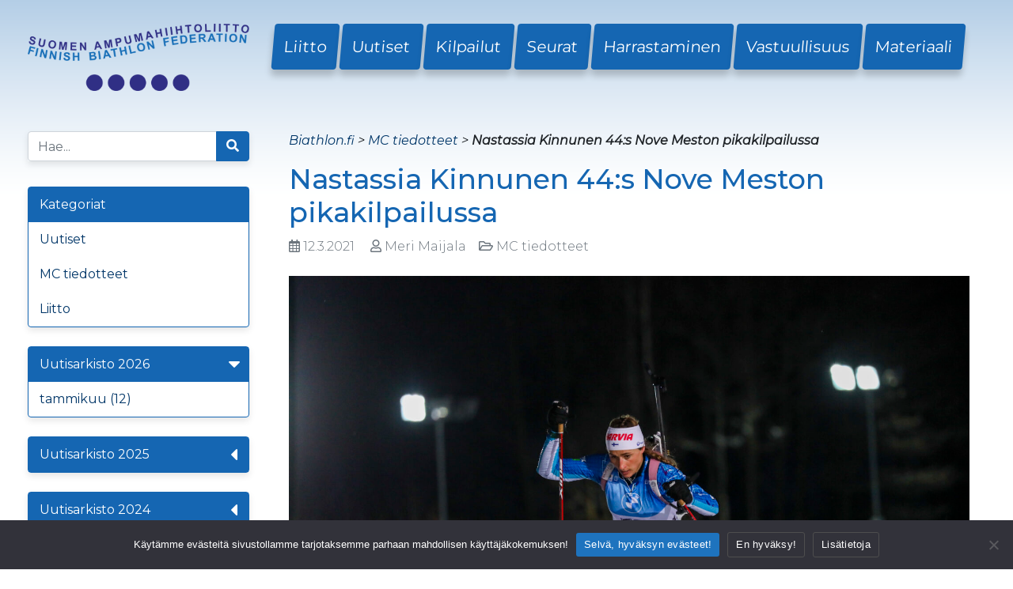

--- FILE ---
content_type: text/html; charset=UTF-8
request_url: https://www.biathlon.fi/2021/03/12/nastassia-kinnunen-44s-nove-meston-pikakilpailussa/
body_size: 11672
content:
<!DOCTYPE html>
<html class="no-js" lang="fi">
<head>
    <meta charset="utf-8">
    <meta http-equiv="X-UA-Compatible" content="IE=edge">
    <meta name="viewport" content="width=device-width, initial-scale=1.0">
    
<!-- MapPress Easy Google Maps Versio:2.95.8 (https://www.mappresspro.com) -->
<meta name='robots' content='index, follow, max-image-preview:large, max-snippet:-1, max-video-preview:-1' />

	<!-- This site is optimized with the Yoast SEO plugin v26.7 - https://yoast.com/wordpress/plugins/seo/ -->
	<title>Nastassia Kinnunen 44:s Nove Meston pikakilpailussa - Suomen Ampumahiihtoliitto</title>
	<link rel="canonical" href="https://www.biathlon.fi/2021/03/12/nastassia-kinnunen-44s-nove-meston-pikakilpailussa/" />
	<meta property="og:locale" content="fi_FI" />
	<meta property="og:type" content="article" />
	<meta property="og:title" content="Nastassia Kinnunen 44:s Nove Meston pikakilpailussa - Suomen Ampumahiihtoliitto" />
	<meta property="og:description" content="Nastassia Kinnunen sijoittui parhaana suomalaisena 44:nneksi, kun ampumahiihdon maailmancupissa Nove Mestossa oli vuorossa naisten pikakilpailu. Kinnunen ampui molemmat ampumapaikat puhtaasti ja jäi kilpailun voittaneesta Norjan Tiril Eckhoffista puolitoista minuuttia. Sijoitus oli Kinnuselle kauden paras maailmancupissa ja hän jäi maailmancupin pisteiltäkin vain vajaat kaksi sekuntia. &#8211; On aina mukava ampua 0+0. En odottanut ihan näin hyvää [&hellip;]" />
	<meta property="og:url" content="https://www.biathlon.fi/2021/03/12/nastassia-kinnunen-44s-nove-meston-pikakilpailussa/" />
	<meta property="og:site_name" content="Suomen Ampumahiihtoliitto" />
	<meta property="article:published_time" content="2021-03-12T18:35:23+00:00" />
	<meta property="article:modified_time" content="2021-03-12T18:38:13+00:00" />
	<meta property="og:image" content="https://www.biathlon.fi/wp-content/uploads/2021/03/KinnunenNastassia-scaled.jpg" />
	<meta property="og:image:width" content="2560" />
	<meta property="og:image:height" content="1707" />
	<meta property="og:image:type" content="image/jpeg" />
	<meta name="author" content="Meri Maijala" />
	<meta name="twitter:card" content="summary_large_image" />
	<meta name="twitter:label1" content="Kirjoittanut" />
	<meta name="twitter:data1" content="Meri Maijala" />
	<meta name="twitter:label2" content="Arvioitu lukuaika" />
	<meta name="twitter:data2" content="2 minuuttia" />
	<script type="application/ld+json" class="yoast-schema-graph">{"@context":"https://schema.org","@graph":[{"@type":"Article","@id":"https://www.biathlon.fi/2021/03/12/nastassia-kinnunen-44s-nove-meston-pikakilpailussa/#article","isPartOf":{"@id":"https://www.biathlon.fi/2021/03/12/nastassia-kinnunen-44s-nove-meston-pikakilpailussa/"},"author":{"name":"Meri Maijala","@id":"https://www.biathlon.fi/#/schema/person/98e9f0583eccf0eae31090a61acc0968"},"headline":"Nastassia Kinnunen 44:s Nove Meston pikakilpailussa","datePublished":"2021-03-12T18:35:23+00:00","dateModified":"2021-03-12T18:38:13+00:00","mainEntityOfPage":{"@id":"https://www.biathlon.fi/2021/03/12/nastassia-kinnunen-44s-nove-meston-pikakilpailussa/"},"wordCount":311,"commentCount":0,"publisher":{"@id":"https://www.biathlon.fi/#organization"},"image":{"@id":"https://www.biathlon.fi/2021/03/12/nastassia-kinnunen-44s-nove-meston-pikakilpailussa/#primaryimage"},"thumbnailUrl":"https://www.biathlon.fi/wp-content/uploads/2021/03/KinnunenNastassia-scaled.jpg","articleSection":["MC tiedotteet"],"inLanguage":"fi"},{"@type":"WebPage","@id":"https://www.biathlon.fi/2021/03/12/nastassia-kinnunen-44s-nove-meston-pikakilpailussa/","url":"https://www.biathlon.fi/2021/03/12/nastassia-kinnunen-44s-nove-meston-pikakilpailussa/","name":"Nastassia Kinnunen 44:s Nove Meston pikakilpailussa - Suomen Ampumahiihtoliitto","isPartOf":{"@id":"https://www.biathlon.fi/#website"},"primaryImageOfPage":{"@id":"https://www.biathlon.fi/2021/03/12/nastassia-kinnunen-44s-nove-meston-pikakilpailussa/#primaryimage"},"image":{"@id":"https://www.biathlon.fi/2021/03/12/nastassia-kinnunen-44s-nove-meston-pikakilpailussa/#primaryimage"},"thumbnailUrl":"https://www.biathlon.fi/wp-content/uploads/2021/03/KinnunenNastassia-scaled.jpg","datePublished":"2021-03-12T18:35:23+00:00","dateModified":"2021-03-12T18:38:13+00:00","breadcrumb":{"@id":"https://www.biathlon.fi/2021/03/12/nastassia-kinnunen-44s-nove-meston-pikakilpailussa/#breadcrumb"},"inLanguage":"fi","potentialAction":[{"@type":"ReadAction","target":["https://www.biathlon.fi/2021/03/12/nastassia-kinnunen-44s-nove-meston-pikakilpailussa/"]}]},{"@type":"ImageObject","inLanguage":"fi","@id":"https://www.biathlon.fi/2021/03/12/nastassia-kinnunen-44s-nove-meston-pikakilpailussa/#primaryimage","url":"https://www.biathlon.fi/wp-content/uploads/2021/03/KinnunenNastassia-scaled.jpg","contentUrl":"https://www.biathlon.fi/wp-content/uploads/2021/03/KinnunenNastassia-scaled.jpg","width":2560,"height":1707,"caption":"12.03.2021, Nove Mesto, Czech Republic (CZE): Nastassia Kinnunen (FIN) - IBU World Cup Biathlon, sprint women, Nove Mesto (CZE). www.nordicfocus.com. © Manzoni/NordicFocus. Every downloaded picture is fee-liable."},{"@type":"BreadcrumbList","@id":"https://www.biathlon.fi/2021/03/12/nastassia-kinnunen-44s-nove-meston-pikakilpailussa/#breadcrumb","itemListElement":[{"@type":"ListItem","position":1,"name":"Etusivu","item":"https://www.biathlon.fi/"},{"@type":"ListItem","position":2,"name":"Uutiset","item":"https://www.biathlon.fi/uutiset/"},{"@type":"ListItem","position":3,"name":"Nastassia Kinnunen 44:s Nove Meston pikakilpailussa"}]},{"@type":"WebSite","@id":"https://www.biathlon.fi/#website","url":"https://www.biathlon.fi/","name":"Suomen Ampumahiihtoliitto","description":"","publisher":{"@id":"https://www.biathlon.fi/#organization"},"potentialAction":[{"@type":"SearchAction","target":{"@type":"EntryPoint","urlTemplate":"https://www.biathlon.fi/?s={search_term_string}"},"query-input":{"@type":"PropertyValueSpecification","valueRequired":true,"valueName":"search_term_string"}}],"inLanguage":"fi"},{"@type":"Organization","@id":"https://www.biathlon.fi/#organization","name":"Suomen Ampumahiihtoliitto","url":"https://www.biathlon.fi/","logo":{"@type":"ImageObject","inLanguage":"fi","@id":"https://www.biathlon.fi/#/schema/logo/image/","url":"https://www.biathlon.fi/wp-content/uploads/2021/09/logo_medium.png","contentUrl":"https://www.biathlon.fi/wp-content/uploads/2021/09/logo_medium.png","width":800,"height":242,"caption":"Suomen Ampumahiihtoliitto"},"image":{"@id":"https://www.biathlon.fi/#/schema/logo/image/"}},{"@type":"Person","@id":"https://www.biathlon.fi/#/schema/person/98e9f0583eccf0eae31090a61acc0968","name":"Meri Maijala","image":{"@type":"ImageObject","inLanguage":"fi","@id":"https://www.biathlon.fi/#/schema/person/image/","url":"https://secure.gravatar.com/avatar/55740dbfa76e3ff10361fb58793ba41a885404cd1261f262fcd69895306e1f52?s=96&d=mm&r=g","contentUrl":"https://secure.gravatar.com/avatar/55740dbfa76e3ff10361fb58793ba41a885404cd1261f262fcd69895306e1f52?s=96&d=mm&r=g","caption":"Meri Maijala"},"url":"https://www.biathlon.fi/author/meri/"}]}</script>
	<!-- / Yoast SEO plugin. -->


<link rel='dns-prefetch' href='//www.biathlon.fi' />
<link rel='dns-prefetch' href='//cdnjs.cloudflare.com' />
<link rel='dns-prefetch' href='//use.fontawesome.com' />
<link rel="alternate" type="application/rss+xml" title="Suomen Ampumahiihtoliitto &raquo; syöte" href="https://www.biathlon.fi/feed/" />
<link rel="alternate" title="oEmbed (JSON)" type="application/json+oembed" href="https://www.biathlon.fi/wp-json/oembed/1.0/embed?url=https%3A%2F%2Fwww.biathlon.fi%2F2021%2F03%2F12%2Fnastassia-kinnunen-44s-nove-meston-pikakilpailussa%2F" />
<link rel="alternate" title="oEmbed (XML)" type="text/xml+oembed" href="https://www.biathlon.fi/wp-json/oembed/1.0/embed?url=https%3A%2F%2Fwww.biathlon.fi%2F2021%2F03%2F12%2Fnastassia-kinnunen-44s-nove-meston-pikakilpailussa%2F&#038;format=xml" />
<style id='wp-img-auto-sizes-contain-inline-css' type='text/css'>
img:is([sizes=auto i],[sizes^="auto," i]){contain-intrinsic-size:3000px 1500px}
/*# sourceURL=wp-img-auto-sizes-contain-inline-css */
</style>
<style id='wp-emoji-styles-inline-css' type='text/css'>

	img.wp-smiley, img.emoji {
		display: inline !important;
		border: none !important;
		box-shadow: none !important;
		height: 1em !important;
		width: 1em !important;
		margin: 0 0.07em !important;
		vertical-align: -0.1em !important;
		background: none !important;
		padding: 0 !important;
	}
/*# sourceURL=wp-emoji-styles-inline-css */
</style>
<link rel='stylesheet' id='wp-block-library-css' href='https://www.biathlon.fi/wp-includes/css/dist/block-library/style.min.css?ver=6.9' type='text/css' media='all' />
<style id='global-styles-inline-css' type='text/css'>
:root{--wp--preset--aspect-ratio--square: 1;--wp--preset--aspect-ratio--4-3: 4/3;--wp--preset--aspect-ratio--3-4: 3/4;--wp--preset--aspect-ratio--3-2: 3/2;--wp--preset--aspect-ratio--2-3: 2/3;--wp--preset--aspect-ratio--16-9: 16/9;--wp--preset--aspect-ratio--9-16: 9/16;--wp--preset--color--black: #000000;--wp--preset--color--cyan-bluish-gray: #abb8c3;--wp--preset--color--white: #ffffff;--wp--preset--color--pale-pink: #f78da7;--wp--preset--color--vivid-red: #cf2e2e;--wp--preset--color--luminous-vivid-orange: #ff6900;--wp--preset--color--luminous-vivid-amber: #fcb900;--wp--preset--color--light-green-cyan: #7bdcb5;--wp--preset--color--vivid-green-cyan: #00d084;--wp--preset--color--pale-cyan-blue: #8ed1fc;--wp--preset--color--vivid-cyan-blue: #0693e3;--wp--preset--color--vivid-purple: #9b51e0;--wp--preset--gradient--vivid-cyan-blue-to-vivid-purple: linear-gradient(135deg,rgb(6,147,227) 0%,rgb(155,81,224) 100%);--wp--preset--gradient--light-green-cyan-to-vivid-green-cyan: linear-gradient(135deg,rgb(122,220,180) 0%,rgb(0,208,130) 100%);--wp--preset--gradient--luminous-vivid-amber-to-luminous-vivid-orange: linear-gradient(135deg,rgb(252,185,0) 0%,rgb(255,105,0) 100%);--wp--preset--gradient--luminous-vivid-orange-to-vivid-red: linear-gradient(135deg,rgb(255,105,0) 0%,rgb(207,46,46) 100%);--wp--preset--gradient--very-light-gray-to-cyan-bluish-gray: linear-gradient(135deg,rgb(238,238,238) 0%,rgb(169,184,195) 100%);--wp--preset--gradient--cool-to-warm-spectrum: linear-gradient(135deg,rgb(74,234,220) 0%,rgb(151,120,209) 20%,rgb(207,42,186) 40%,rgb(238,44,130) 60%,rgb(251,105,98) 80%,rgb(254,248,76) 100%);--wp--preset--gradient--blush-light-purple: linear-gradient(135deg,rgb(255,206,236) 0%,rgb(152,150,240) 100%);--wp--preset--gradient--blush-bordeaux: linear-gradient(135deg,rgb(254,205,165) 0%,rgb(254,45,45) 50%,rgb(107,0,62) 100%);--wp--preset--gradient--luminous-dusk: linear-gradient(135deg,rgb(255,203,112) 0%,rgb(199,81,192) 50%,rgb(65,88,208) 100%);--wp--preset--gradient--pale-ocean: linear-gradient(135deg,rgb(255,245,203) 0%,rgb(182,227,212) 50%,rgb(51,167,181) 100%);--wp--preset--gradient--electric-grass: linear-gradient(135deg,rgb(202,248,128) 0%,rgb(113,206,126) 100%);--wp--preset--gradient--midnight: linear-gradient(135deg,rgb(2,3,129) 0%,rgb(40,116,252) 100%);--wp--preset--font-size--small: 13px;--wp--preset--font-size--medium: 20px;--wp--preset--font-size--large: 36px;--wp--preset--font-size--x-large: 42px;--wp--preset--spacing--20: 0.44rem;--wp--preset--spacing--30: 0.67rem;--wp--preset--spacing--40: 1rem;--wp--preset--spacing--50: 1.5rem;--wp--preset--spacing--60: 2.25rem;--wp--preset--spacing--70: 3.38rem;--wp--preset--spacing--80: 5.06rem;--wp--preset--shadow--natural: 6px 6px 9px rgba(0, 0, 0, 0.2);--wp--preset--shadow--deep: 12px 12px 50px rgba(0, 0, 0, 0.4);--wp--preset--shadow--sharp: 6px 6px 0px rgba(0, 0, 0, 0.2);--wp--preset--shadow--outlined: 6px 6px 0px -3px rgb(255, 255, 255), 6px 6px rgb(0, 0, 0);--wp--preset--shadow--crisp: 6px 6px 0px rgb(0, 0, 0);}:where(.is-layout-flex){gap: 0.5em;}:where(.is-layout-grid){gap: 0.5em;}body .is-layout-flex{display: flex;}.is-layout-flex{flex-wrap: wrap;align-items: center;}.is-layout-flex > :is(*, div){margin: 0;}body .is-layout-grid{display: grid;}.is-layout-grid > :is(*, div){margin: 0;}:where(.wp-block-columns.is-layout-flex){gap: 2em;}:where(.wp-block-columns.is-layout-grid){gap: 2em;}:where(.wp-block-post-template.is-layout-flex){gap: 1.25em;}:where(.wp-block-post-template.is-layout-grid){gap: 1.25em;}.has-black-color{color: var(--wp--preset--color--black) !important;}.has-cyan-bluish-gray-color{color: var(--wp--preset--color--cyan-bluish-gray) !important;}.has-white-color{color: var(--wp--preset--color--white) !important;}.has-pale-pink-color{color: var(--wp--preset--color--pale-pink) !important;}.has-vivid-red-color{color: var(--wp--preset--color--vivid-red) !important;}.has-luminous-vivid-orange-color{color: var(--wp--preset--color--luminous-vivid-orange) !important;}.has-luminous-vivid-amber-color{color: var(--wp--preset--color--luminous-vivid-amber) !important;}.has-light-green-cyan-color{color: var(--wp--preset--color--light-green-cyan) !important;}.has-vivid-green-cyan-color{color: var(--wp--preset--color--vivid-green-cyan) !important;}.has-pale-cyan-blue-color{color: var(--wp--preset--color--pale-cyan-blue) !important;}.has-vivid-cyan-blue-color{color: var(--wp--preset--color--vivid-cyan-blue) !important;}.has-vivid-purple-color{color: var(--wp--preset--color--vivid-purple) !important;}.has-black-background-color{background-color: var(--wp--preset--color--black) !important;}.has-cyan-bluish-gray-background-color{background-color: var(--wp--preset--color--cyan-bluish-gray) !important;}.has-white-background-color{background-color: var(--wp--preset--color--white) !important;}.has-pale-pink-background-color{background-color: var(--wp--preset--color--pale-pink) !important;}.has-vivid-red-background-color{background-color: var(--wp--preset--color--vivid-red) !important;}.has-luminous-vivid-orange-background-color{background-color: var(--wp--preset--color--luminous-vivid-orange) !important;}.has-luminous-vivid-amber-background-color{background-color: var(--wp--preset--color--luminous-vivid-amber) !important;}.has-light-green-cyan-background-color{background-color: var(--wp--preset--color--light-green-cyan) !important;}.has-vivid-green-cyan-background-color{background-color: var(--wp--preset--color--vivid-green-cyan) !important;}.has-pale-cyan-blue-background-color{background-color: var(--wp--preset--color--pale-cyan-blue) !important;}.has-vivid-cyan-blue-background-color{background-color: var(--wp--preset--color--vivid-cyan-blue) !important;}.has-vivid-purple-background-color{background-color: var(--wp--preset--color--vivid-purple) !important;}.has-black-border-color{border-color: var(--wp--preset--color--black) !important;}.has-cyan-bluish-gray-border-color{border-color: var(--wp--preset--color--cyan-bluish-gray) !important;}.has-white-border-color{border-color: var(--wp--preset--color--white) !important;}.has-pale-pink-border-color{border-color: var(--wp--preset--color--pale-pink) !important;}.has-vivid-red-border-color{border-color: var(--wp--preset--color--vivid-red) !important;}.has-luminous-vivid-orange-border-color{border-color: var(--wp--preset--color--luminous-vivid-orange) !important;}.has-luminous-vivid-amber-border-color{border-color: var(--wp--preset--color--luminous-vivid-amber) !important;}.has-light-green-cyan-border-color{border-color: var(--wp--preset--color--light-green-cyan) !important;}.has-vivid-green-cyan-border-color{border-color: var(--wp--preset--color--vivid-green-cyan) !important;}.has-pale-cyan-blue-border-color{border-color: var(--wp--preset--color--pale-cyan-blue) !important;}.has-vivid-cyan-blue-border-color{border-color: var(--wp--preset--color--vivid-cyan-blue) !important;}.has-vivid-purple-border-color{border-color: var(--wp--preset--color--vivid-purple) !important;}.has-vivid-cyan-blue-to-vivid-purple-gradient-background{background: var(--wp--preset--gradient--vivid-cyan-blue-to-vivid-purple) !important;}.has-light-green-cyan-to-vivid-green-cyan-gradient-background{background: var(--wp--preset--gradient--light-green-cyan-to-vivid-green-cyan) !important;}.has-luminous-vivid-amber-to-luminous-vivid-orange-gradient-background{background: var(--wp--preset--gradient--luminous-vivid-amber-to-luminous-vivid-orange) !important;}.has-luminous-vivid-orange-to-vivid-red-gradient-background{background: var(--wp--preset--gradient--luminous-vivid-orange-to-vivid-red) !important;}.has-very-light-gray-to-cyan-bluish-gray-gradient-background{background: var(--wp--preset--gradient--very-light-gray-to-cyan-bluish-gray) !important;}.has-cool-to-warm-spectrum-gradient-background{background: var(--wp--preset--gradient--cool-to-warm-spectrum) !important;}.has-blush-light-purple-gradient-background{background: var(--wp--preset--gradient--blush-light-purple) !important;}.has-blush-bordeaux-gradient-background{background: var(--wp--preset--gradient--blush-bordeaux) !important;}.has-luminous-dusk-gradient-background{background: var(--wp--preset--gradient--luminous-dusk) !important;}.has-pale-ocean-gradient-background{background: var(--wp--preset--gradient--pale-ocean) !important;}.has-electric-grass-gradient-background{background: var(--wp--preset--gradient--electric-grass) !important;}.has-midnight-gradient-background{background: var(--wp--preset--gradient--midnight) !important;}.has-small-font-size{font-size: var(--wp--preset--font-size--small) !important;}.has-medium-font-size{font-size: var(--wp--preset--font-size--medium) !important;}.has-large-font-size{font-size: var(--wp--preset--font-size--large) !important;}.has-x-large-font-size{font-size: var(--wp--preset--font-size--x-large) !important;}
/*# sourceURL=global-styles-inline-css */
</style>

<style id='classic-theme-styles-inline-css' type='text/css'>
/*! This file is auto-generated */
.wp-block-button__link{color:#fff;background-color:#32373c;border-radius:9999px;box-shadow:none;text-decoration:none;padding:calc(.667em + 2px) calc(1.333em + 2px);font-size:1.125em}.wp-block-file__button{background:#32373c;color:#fff;text-decoration:none}
/*# sourceURL=/wp-includes/css/classic-themes.min.css */
</style>
<link rel='stylesheet' id='cookie-notice-front-css' href='https://www.biathlon.fi/wp-content/plugins/cookie-notice/css/front.min.css?ver=2.5.11' type='text/css' media='all' />
<link rel='stylesheet' id='mappress-leaflet-css' href='https://www.biathlon.fi/wp-content/plugins/mappress-google-maps-for-wordpress/lib/leaflet/leaflet.css?ver=1.7.1' type='text/css' media='all' />
<link rel='stylesheet' id='mappress-css' href='https://www.biathlon.fi/wp-content/plugins/mappress-google-maps-for-wordpress/css/mappress.css?ver=2.95.8' type='text/css' media='all' />
<link rel='stylesheet' id='bootstrap-css' href='https://cdnjs.cloudflare.com/ajax/libs/twitter-bootstrap/4.1.3/css/bootstrap.min.css?ver=4.1.3' type='text/css' media='all' />
<link rel='stylesheet' id='fontawesome5-css' href='https://use.fontawesome.com/releases/v5.6.1/css/all.css?ver=5.6.1' type='text/css' media='all' />
<link rel='stylesheet' id='gutenberg-blocks-css' href='https://www.biathlon.fi/wp-content/themes/biathlon/theme/css/blocks.css?ver=6.9' type='text/css' media='all' />
<link rel='stylesheet' id='biathlon-css' href='https://www.biathlon.fi/wp-content/themes/biathlon/theme/css/biathlon.css' type='text/css' media='all' />
<link rel='stylesheet' id='wp-block-paragraph-css' href='https://www.biathlon.fi/wp-includes/blocks/paragraph/style.min.css?ver=6.9' type='text/css' media='all' />
<script type="text/javascript" id="cookie-notice-front-js-before">
/* <![CDATA[ */
var cnArgs = {"ajaxUrl":"https:\/\/www.biathlon.fi\/wp-admin\/admin-ajax.php","nonce":"fffce5209e","hideEffect":"fade","position":"bottom","onScroll":false,"onScrollOffset":100,"onClick":false,"cookieName":"cookie_notice_accepted","cookieTime":2592000,"cookieTimeRejected":2592000,"globalCookie":false,"redirection":true,"cache":false,"revokeCookies":false,"revokeCookiesOpt":"automatic"};

//# sourceURL=cookie-notice-front-js-before
/* ]]> */
</script>
<script type="text/javascript" src="https://www.biathlon.fi/wp-content/plugins/cookie-notice/js/front.min.js?ver=2.5.11" id="cookie-notice-front-js"></script>
<script type="text/javascript" src="https://www.biathlon.fi/wp-includes/js/jquery/jquery.min.js?ver=3.7.1" id="jquery-core-js"></script>
<script type="text/javascript" src="https://www.biathlon.fi/wp-includes/js/jquery/jquery-migrate.min.js?ver=3.4.1" id="jquery-migrate-js"></script>
<link rel="https://api.w.org/" href="https://www.biathlon.fi/wp-json/" /><link rel="alternate" title="JSON" type="application/json" href="https://www.biathlon.fi/wp-json/wp/v2/posts/9656" /><link rel="EditURI" type="application/rsd+xml" title="RSD" href="https://www.biathlon.fi/xmlrpc.php?rsd" />
<meta name="generator" content="WordPress 6.9" />
<link rel='shortlink' href='https://www.biathlon.fi/?p=9656' />
    <link rel="stylesheet" href="https://fonts.googleapis.com/css?family=Montserrat:200,300,400,500,400i,600">
    <link rel="stylesheet" href="https://fonts.googleapis.com/css?family=Codystar">
    <link rel="stylesheet" href="https://code.jquery.com/ui/1.12.1/themes/redmond/jquery-ui.css">
    <!--<link rel="stylesheet" href="https://cdnjs.cloudflare.com/ajax/libs/Swiper/4.4.6/css/swiper.min.css" />
    <script src="https://cdnjs.cloudflare.com/ajax/libs/Swiper/4.4.6/js/swiper.min.js"></script>-->
    <script
        src="https://code.jquery.com/ui/1.12.1/jquery-ui.min.js"
        integrity="sha256-VazP97ZCwtekAsvgPBSUwPFKdrwD3unUfSGVYrahUqU="
        crossorigin="anonymous"></script>
    <script src="https://www.biathlon.fi/wp-content/themes/biathlon/jquery-ui-timepicker-addon.js"></script>

<style>
  #cn-refuse-cookie, #cn-more-info {
        background-color: transparent !important;
        border: 1px solid #4e4e4e !important;
  }
</style>

</head>

<body class="wp-singular post-template-default single single-post postid-9656 single-format-standard wp-theme-biathlon cookies-not-set">



<nav id="navbar" class="navbar navbar-expand-md navbar-light">
    <div class="container">

        <div class="row">
            <div class="col-xl-3 col-12" style="text-align:center">
                <button class="navbar-toggler" type="button" data-toggle="collapse" data-target="#navbarDropdown" aria-controls="navbarDropdown" aria-expanded="false" aria-label="Toggle navigation">
                    <span class="navbar-toggler-icon"></span>
                </button>

                <a href="/"><img src="/wp-content/themes/biathlon/images/logo_medium.png?v=2" class="main-logo" alt="Suomen Ampumahiihtoliitto ry"></a>
            </div>

            <div class="col-xl-9 col-12">
                <div class="collapse navbar-collapse" id="navbarDropdown">
                    <ul id="menu-paavalikko" class="navbar-nav mr-auto mt-2 mt-lg-0 "><li id="menu-item-20" class="menu-item menu-item-type-post_type menu-item-object-page menu-item-20"><a href="https://www.biathlon.fi/liitto/">Liitto</a></li>
<li id="menu-item-21" class="menu-item menu-item-type-post_type menu-item-object-page current_page_parent menu-item-21"><a href="https://www.biathlon.fi/uutiset/">Uutiset</a></li>
<li id="menu-item-22" class="menu-item menu-item-type-post_type menu-item-object-page menu-item-22"><a href="https://www.biathlon.fi/kilpailut-ja-tulokset/">Kilpailut</a></li>
<li id="menu-item-23" class="menu-item menu-item-type-post_type menu-item-object-page menu-item-23"><a href="https://www.biathlon.fi/seurat/">Seurat</a></li>
<li id="menu-item-24" class="menu-item menu-item-type-post_type menu-item-object-page menu-item-24"><a href="https://www.biathlon.fi/lajin-harrastaminen/">Harrastaminen</a></li>
<li id="menu-item-10002" class="menu-item menu-item-type-post_type menu-item-object-page menu-item-10002"><a href="https://www.biathlon.fi/vastuullisuus/">Vastuullisuus</a></li>
<li id="menu-item-25" class="menu-item menu-item-type-post_type menu-item-object-page menu-item-25"><a href="https://www.biathlon.fi/materiaali/">Materiaali</a></li>
</ul>
                                    </div>
            </div>

        </div>
    </div>
</nav>


<main id="main" class="container mt-5">
    <div class="row">

        
<div id="sidebar" class="sidebar col-sm-3" role="navigation">
    
    <form class="form-inline mb-3" role="search" method="get" id="searchform" action="https://www.biathlon.fi/" ><div class="input-group mb-3">
      <input type="text" class="form-control" placeholder="Hae..." name="s" id="s">
      <div class="input-group-append">
        <button class="btn btn-primary" type="submit" id="searchsubmit" value="Search"><i class="fas fa-search"></i></button>
      </div>
    </form></div>
    <ul id="side-menu">
        <li class="page_item page_item_has_children">
	    <a>Kategoriat</a>
            <ul class="children">

                
                    <li class="page_item">
                        <a href="https://www.biathlon.fi/category/yleinen/">Uutiset</a>
                    </li>

                
                    <li class="page_item">
                        <a href="https://www.biathlon.fi/category/pikakommentit-maailmalta/">MC tiedotteet</a>
                    </li>

                
                    <li class="page_item">
                        <a href="https://www.biathlon.fi/category/liitto/">Liitto</a>
                    </li>

                
            </ul>
        </li>
    </ul>

    <ul id="side-menu" class="hideable"><li><a href="javascript:void(0)">Uutisarkisto 2026<i class="fas fa-caret-left rotated"></i></a><ul>	<li><a href='https://www.biathlon.fi/2026/01/'>tammikuu&nbsp;(12)</a></li>
</ul></li><li><a href="javascript:void(0)">Uutisarkisto 2025<i class="fas fa-caret-left "></i></a><ul>	<li><a href='https://www.biathlon.fi/2025/12/'>joulukuu&nbsp;(25)</a></li>
	<li><a href='https://www.biathlon.fi/2025/11/'>marraskuu&nbsp;(15)</a></li>
	<li><a href='https://www.biathlon.fi/2025/10/'>lokakuu&nbsp;(5)</a></li>
	<li><a href='https://www.biathlon.fi/2025/09/'>syyskuu&nbsp;(7)</a></li>
	<li><a href='https://www.biathlon.fi/2025/08/'>elokuu&nbsp;(11)</a></li>
	<li><a href='https://www.biathlon.fi/2025/07/'>heinäkuu&nbsp;(3)</a></li>
	<li><a href='https://www.biathlon.fi/2025/06/'>kesäkuu&nbsp;(5)</a></li>
	<li><a href='https://www.biathlon.fi/2025/05/'>toukokuu&nbsp;(7)</a></li>
	<li><a href='https://www.biathlon.fi/2025/04/'>huhtikuu&nbsp;(8)</a></li>
	<li><a href='https://www.biathlon.fi/2025/03/'>maaliskuu&nbsp;(15)</a></li>
	<li><a href='https://www.biathlon.fi/2025/02/'>helmikuu&nbsp;(17)</a></li>
	<li><a href='https://www.biathlon.fi/2025/01/'>tammikuu&nbsp;(18)</a></li>
</ul></li><li><a href="javascript:void(0)">Uutisarkisto 2024<i class="fas fa-caret-left "></i></a><ul>	<li><a href='https://www.biathlon.fi/2024/12/'>joulukuu&nbsp;(26)</a></li>
	<li><a href='https://www.biathlon.fi/2024/11/'>marraskuu&nbsp;(12)</a></li>
	<li><a href='https://www.biathlon.fi/2024/10/'>lokakuu&nbsp;(5)</a></li>
	<li><a href='https://www.biathlon.fi/2024/09/'>syyskuu&nbsp;(6)</a></li>
	<li><a href='https://www.biathlon.fi/2024/08/'>elokuu&nbsp;(8)</a></li>
	<li><a href='https://www.biathlon.fi/2024/07/'>heinäkuu&nbsp;(3)</a></li>
	<li><a href='https://www.biathlon.fi/2024/06/'>kesäkuu&nbsp;(5)</a></li>
	<li><a href='https://www.biathlon.fi/2024/05/'>toukokuu&nbsp;(9)</a></li>
	<li><a href='https://www.biathlon.fi/2024/04/'>huhtikuu&nbsp;(6)</a></li>
	<li><a href='https://www.biathlon.fi/2024/03/'>maaliskuu&nbsp;(14)</a></li>
	<li><a href='https://www.biathlon.fi/2024/02/'>helmikuu&nbsp;(16)</a></li>
	<li><a href='https://www.biathlon.fi/2024/01/'>tammikuu&nbsp;(22)</a></li>
</ul></li><li><a href="javascript:void(0)">Uutisarkisto 2023<i class="fas fa-caret-left "></i></a><ul>	<li><a href='https://www.biathlon.fi/2023/12/'>joulukuu&nbsp;(20)</a></li>
	<li><a href='https://www.biathlon.fi/2023/11/'>marraskuu&nbsp;(15)</a></li>
	<li><a href='https://www.biathlon.fi/2023/10/'>lokakuu&nbsp;(4)</a></li>
	<li><a href='https://www.biathlon.fi/2023/09/'>syyskuu&nbsp;(3)</a></li>
	<li><a href='https://www.biathlon.fi/2023/08/'>elokuu&nbsp;(8)</a></li>
	<li><a href='https://www.biathlon.fi/2023/07/'>heinäkuu&nbsp;(1)</a></li>
	<li><a href='https://www.biathlon.fi/2023/06/'>kesäkuu&nbsp;(5)</a></li>
	<li><a href='https://www.biathlon.fi/2023/05/'>toukokuu&nbsp;(7)</a></li>
	<li><a href='https://www.biathlon.fi/2023/04/'>huhtikuu&nbsp;(6)</a></li>
	<li><a href='https://www.biathlon.fi/2023/03/'>maaliskuu&nbsp;(22)</a></li>
	<li><a href='https://www.biathlon.fi/2023/02/'>helmikuu&nbsp;(17)</a></li>
	<li><a href='https://www.biathlon.fi/2023/01/'>tammikuu&nbsp;(20)</a></li>
</ul></li><li><a href="javascript:void(0)">Uutisarkisto 2022<i class="fas fa-caret-left "></i></a><ul>	<li><a href='https://www.biathlon.fi/2022/12/'>joulukuu&nbsp;(26)</a></li>
	<li><a href='https://www.biathlon.fi/2022/11/'>marraskuu&nbsp;(12)</a></li>
	<li><a href='https://www.biathlon.fi/2022/10/'>lokakuu&nbsp;(5)</a></li>
	<li><a href='https://www.biathlon.fi/2022/09/'>syyskuu&nbsp;(7)</a></li>
	<li><a href='https://www.biathlon.fi/2022/08/'>elokuu&nbsp;(9)</a></li>
	<li><a href='https://www.biathlon.fi/2022/07/'>heinäkuu&nbsp;(1)</a></li>
	<li><a href='https://www.biathlon.fi/2022/06/'>kesäkuu&nbsp;(6)</a></li>
	<li><a href='https://www.biathlon.fi/2022/05/'>toukokuu&nbsp;(6)</a></li>
	<li><a href='https://www.biathlon.fi/2022/04/'>huhtikuu&nbsp;(5)</a></li>
	<li><a href='https://www.biathlon.fi/2022/03/'>maaliskuu&nbsp;(17)</a></li>
	<li><a href='https://www.biathlon.fi/2022/02/'>helmikuu&nbsp;(14)</a></li>
	<li><a href='https://www.biathlon.fi/2022/01/'>tammikuu&nbsp;(23)</a></li>
</ul></li><li><a href="javascript:void(0)">Uutisarkisto 2021<i class="fas fa-caret-left "></i></a><ul>	<li><a href='https://www.biathlon.fi/2021/12/'>joulukuu&nbsp;(23)</a></li>
	<li><a href='https://www.biathlon.fi/2021/11/'>marraskuu&nbsp;(12)</a></li>
	<li><a href='https://www.biathlon.fi/2021/10/'>lokakuu&nbsp;(7)</a></li>
	<li><a href='https://www.biathlon.fi/2021/09/'>syyskuu&nbsp;(8)</a></li>
	<li><a href='https://www.biathlon.fi/2021/08/'>elokuu&nbsp;(4)</a></li>
	<li><a href='https://www.biathlon.fi/2021/07/'>heinäkuu&nbsp;(2)</a></li>
	<li><a href='https://www.biathlon.fi/2021/06/'>kesäkuu&nbsp;(4)</a></li>
	<li><a href='https://www.biathlon.fi/2021/05/'>toukokuu&nbsp;(13)</a></li>
	<li><a href='https://www.biathlon.fi/2021/04/'>huhtikuu&nbsp;(5)</a></li>
	<li><a href='https://www.biathlon.fi/2021/03/'>maaliskuu&nbsp;(18)</a></li>
	<li><a href='https://www.biathlon.fi/2021/02/'>helmikuu&nbsp;(22)</a></li>
	<li><a href='https://www.biathlon.fi/2021/01/'>tammikuu&nbsp;(25)</a></li>
</ul></li><li><a href="javascript:void(0)">Uutisarkisto 2020<i class="fas fa-caret-left "></i></a><ul>	<li><a href='https://www.biathlon.fi/2020/12/'>joulukuu&nbsp;(21)</a></li>
	<li><a href='https://www.biathlon.fi/2020/11/'>marraskuu&nbsp;(17)</a></li>
	<li><a href='https://www.biathlon.fi/2020/10/'>lokakuu&nbsp;(19)</a></li>
	<li><a href='https://www.biathlon.fi/2020/09/'>syyskuu&nbsp;(6)</a></li>
	<li><a href='https://www.biathlon.fi/2020/08/'>elokuu&nbsp;(3)</a></li>
	<li><a href='https://www.biathlon.fi/2020/07/'>heinäkuu&nbsp;(2)</a></li>
	<li><a href='https://www.biathlon.fi/2020/06/'>kesäkuu&nbsp;(4)</a></li>
	<li><a href='https://www.biathlon.fi/2020/05/'>toukokuu&nbsp;(7)</a></li>
	<li><a href='https://www.biathlon.fi/2020/04/'>huhtikuu&nbsp;(7)</a></li>
	<li><a href='https://www.biathlon.fi/2020/03/'>maaliskuu&nbsp;(11)</a></li>
	<li><a href='https://www.biathlon.fi/2020/02/'>helmikuu&nbsp;(9)</a></li>
	<li><a href='https://www.biathlon.fi/2020/01/'>tammikuu&nbsp;(14)</a></li>
</ul></li><li><a href="javascript:void(0)">Uutisarkisto 2019<i class="fas fa-caret-left "></i></a><ul>	<li><a href='https://www.biathlon.fi/2019/12/'>joulukuu&nbsp;(8)</a></li>
	<li><a href='https://www.biathlon.fi/2019/11/'>marraskuu&nbsp;(9)</a></li>
	<li><a href='https://www.biathlon.fi/2019/10/'>lokakuu&nbsp;(7)</a></li>
	<li><a href='https://www.biathlon.fi/2019/09/'>syyskuu&nbsp;(5)</a></li>
	<li><a href='https://www.biathlon.fi/2019/08/'>elokuu&nbsp;(6)</a></li>
	<li><a href='https://www.biathlon.fi/2019/07/'>heinäkuu&nbsp;(4)</a></li>
	<li><a href='https://www.biathlon.fi/2019/06/'>kesäkuu&nbsp;(4)</a></li>
	<li><a href='https://www.biathlon.fi/2019/05/'>toukokuu&nbsp;(9)</a></li>
	<li><a href='https://www.biathlon.fi/2019/04/'>huhtikuu&nbsp;(12)</a></li>
	<li><a href='https://www.biathlon.fi/2019/03/'>maaliskuu&nbsp;(8)</a></li>
	<li><a href='https://www.biathlon.fi/2019/02/'>helmikuu&nbsp;(8)</a></li>
	<li><a href='https://www.biathlon.fi/2019/01/'>tammikuu&nbsp;(11)</a></li>
</ul></li><li><a href="javascript:void(0)">Uutisarkisto 2018<i class="fas fa-caret-left "></i></a><ul>	<li><a href='https://www.biathlon.fi/2018/12/'>joulukuu&nbsp;(11)</a></li>
	<li><a href='https://www.biathlon.fi/2018/11/'>marraskuu&nbsp;(15)</a></li>
	<li><a href='https://www.biathlon.fi/2018/10/'>lokakuu&nbsp;(8)</a></li>
	<li><a href='https://www.biathlon.fi/2018/09/'>syyskuu&nbsp;(11)</a></li>
	<li><a href='https://www.biathlon.fi/2018/08/'>elokuu&nbsp;(4)</a></li>
	<li><a href='https://www.biathlon.fi/2018/07/'>heinäkuu&nbsp;(5)</a></li>
	<li><a href='https://www.biathlon.fi/2018/06/'>kesäkuu&nbsp;(6)</a></li>
	<li><a href='https://www.biathlon.fi/2018/05/'>toukokuu&nbsp;(6)</a></li>
	<li><a href='https://www.biathlon.fi/2018/04/'>huhtikuu&nbsp;(7)</a></li>
	<li><a href='https://www.biathlon.fi/2018/03/'>maaliskuu&nbsp;(9)</a></li>
	<li><a href='https://www.biathlon.fi/2018/02/'>helmikuu&nbsp;(10)</a></li>
	<li><a href='https://www.biathlon.fi/2018/01/'>tammikuu&nbsp;(10)</a></li>
</ul></li><li><a href="javascript:void(0)">Uutisarkisto 2017<i class="fas fa-caret-left "></i></a><ul>	<li><a href='https://www.biathlon.fi/2017/12/'>joulukuu&nbsp;(12)</a></li>
	<li><a href='https://www.biathlon.fi/2017/11/'>marraskuu&nbsp;(5)</a></li>
	<li><a href='https://www.biathlon.fi/2017/10/'>lokakuu&nbsp;(13)</a></li>
	<li><a href='https://www.biathlon.fi/2017/09/'>syyskuu&nbsp;(6)</a></li>
	<li><a href='https://www.biathlon.fi/2017/08/'>elokuu&nbsp;(2)</a></li>
	<li><a href='https://www.biathlon.fi/2017/07/'>heinäkuu&nbsp;(4)</a></li>
	<li><a href='https://www.biathlon.fi/2017/06/'>kesäkuu&nbsp;(4)</a></li>
	<li><a href='https://www.biathlon.fi/2017/05/'>toukokuu&nbsp;(4)</a></li>
	<li><a href='https://www.biathlon.fi/2017/04/'>huhtikuu&nbsp;(10)</a></li>
	<li><a href='https://www.biathlon.fi/2017/03/'>maaliskuu&nbsp;(5)</a></li>
	<li><a href='https://www.biathlon.fi/2017/02/'>helmikuu&nbsp;(7)</a></li>
	<li><a href='https://www.biathlon.fi/2017/01/'>tammikuu&nbsp;(9)</a></li>
</ul></li><li><a href="javascript:void(0)">Uutisarkisto 2016<i class="fas fa-caret-left "></i></a><ul>	<li><a href='https://www.biathlon.fi/2016/12/'>joulukuu&nbsp;(4)</a></li>
	<li><a href='https://www.biathlon.fi/2016/11/'>marraskuu&nbsp;(9)</a></li>
	<li><a href='https://www.biathlon.fi/2016/10/'>lokakuu&nbsp;(5)</a></li>
	<li><a href='https://www.biathlon.fi/2016/09/'>syyskuu&nbsp;(5)</a></li>
	<li><a href='https://www.biathlon.fi/2016/08/'>elokuu&nbsp;(7)</a></li>
	<li><a href='https://www.biathlon.fi/2016/07/'>heinäkuu&nbsp;(3)</a></li>
	<li><a href='https://www.biathlon.fi/2016/06/'>kesäkuu&nbsp;(8)</a></li>
	<li><a href='https://www.biathlon.fi/2016/05/'>toukokuu&nbsp;(8)</a></li>
	<li><a href='https://www.biathlon.fi/2016/04/'>huhtikuu&nbsp;(9)</a></li>
	<li><a href='https://www.biathlon.fi/2016/03/'>maaliskuu&nbsp;(15)</a></li>
	<li><a href='https://www.biathlon.fi/2016/02/'>helmikuu&nbsp;(15)</a></li>
	<li><a href='https://www.biathlon.fi/2016/01/'>tammikuu&nbsp;(10)</a></li>
</ul></li><li><a href="javascript:void(0)">Uutisarkisto 2015<i class="fas fa-caret-left "></i></a><ul>	<li><a href='https://www.biathlon.fi/2015/12/'>joulukuu&nbsp;(12)</a></li>
	<li><a href='https://www.biathlon.fi/2015/11/'>marraskuu&nbsp;(13)</a></li>
	<li><a href='https://www.biathlon.fi/2015/10/'>lokakuu&nbsp;(12)</a></li>
	<li><a href='https://www.biathlon.fi/2015/09/'>syyskuu&nbsp;(8)</a></li>
	<li><a href='https://www.biathlon.fi/2015/08/'>elokuu&nbsp;(7)</a></li>
	<li><a href='https://www.biathlon.fi/2015/07/'>heinäkuu&nbsp;(4)</a></li>
	<li><a href='https://www.biathlon.fi/2015/06/'>kesäkuu&nbsp;(8)</a></li>
	<li><a href='https://www.biathlon.fi/2015/05/'>toukokuu&nbsp;(8)</a></li>
	<li><a href='https://www.biathlon.fi/2015/04/'>huhtikuu&nbsp;(12)</a></li>
	<li><a href='https://www.biathlon.fi/2015/03/'>maaliskuu&nbsp;(7)</a></li>
	<li><a href='https://www.biathlon.fi/2015/02/'>helmikuu&nbsp;(21)</a></li>
	<li><a href='https://www.biathlon.fi/2015/01/'>tammikuu&nbsp;(10)</a></li>
</ul></li><li><a href="javascript:void(0)">Uutisarkisto 2014<i class="fas fa-caret-left "></i></a><ul>	<li><a href='https://www.biathlon.fi/2014/12/'>joulukuu&nbsp;(11)</a></li>
	<li><a href='https://www.biathlon.fi/2014/11/'>marraskuu&nbsp;(14)</a></li>
	<li><a href='https://www.biathlon.fi/2014/10/'>lokakuu&nbsp;(15)</a></li>
	<li><a href='https://www.biathlon.fi/2014/09/'>syyskuu&nbsp;(13)</a></li>
	<li><a href='https://www.biathlon.fi/2014/08/'>elokuu&nbsp;(8)</a></li>
	<li><a href='https://www.biathlon.fi/2014/07/'>heinäkuu&nbsp;(5)</a></li>
	<li><a href='https://www.biathlon.fi/2014/06/'>kesäkuu&nbsp;(5)</a></li>
	<li><a href='https://www.biathlon.fi/2014/05/'>toukokuu&nbsp;(12)</a></li>
	<li><a href='https://www.biathlon.fi/2014/04/'>huhtikuu&nbsp;(11)</a></li>
	<li><a href='https://www.biathlon.fi/2014/03/'>maaliskuu&nbsp;(21)</a></li>
	<li><a href='https://www.biathlon.fi/2014/02/'>helmikuu&nbsp;(10)</a></li>
	<li><a href='https://www.biathlon.fi/2014/01/'>tammikuu&nbsp;(9)</a></li>
</ul></li><li><a href="javascript:void(0)">Uutisarkisto 2013<i class="fas fa-caret-left "></i></a><ul>	<li><a href='https://www.biathlon.fi/2013/12/'>joulukuu&nbsp;(12)</a></li>
	<li><a href='https://www.biathlon.fi/2013/11/'>marraskuu&nbsp;(17)</a></li>
	<li><a href='https://www.biathlon.fi/2013/10/'>lokakuu&nbsp;(8)</a></li>
	<li><a href='https://www.biathlon.fi/2013/09/'>syyskuu&nbsp;(5)</a></li>
	<li><a href='https://www.biathlon.fi/2013/08/'>elokuu&nbsp;(3)</a></li>
	<li><a href='https://www.biathlon.fi/2013/07/'>heinäkuu&nbsp;(1)</a></li>
	<li><a href='https://www.biathlon.fi/2013/06/'>kesäkuu&nbsp;(8)</a></li>
	<li><a href='https://www.biathlon.fi/2013/05/'>toukokuu&nbsp;(6)</a></li>
	<li><a href='https://www.biathlon.fi/2013/04/'>huhtikuu&nbsp;(5)</a></li>
	<li><a href='https://www.biathlon.fi/2013/03/'>maaliskuu&nbsp;(9)</a></li>
	<li><a href='https://www.biathlon.fi/2013/02/'>helmikuu&nbsp;(6)</a></li>
	<li><a href='https://www.biathlon.fi/2013/01/'>tammikuu&nbsp;(14)</a></li>
</ul></li><li><a href="javascript:void(0)">Uutisarkisto 2012<i class="fas fa-caret-left "></i></a><ul>	<li><a href='https://www.biathlon.fi/2012/12/'>joulukuu&nbsp;(5)</a></li>
	<li><a href='https://www.biathlon.fi/2012/11/'>marraskuu&nbsp;(11)</a></li>
	<li><a href='https://www.biathlon.fi/2012/10/'>lokakuu&nbsp;(16)</a></li>
	<li><a href='https://www.biathlon.fi/2012/09/'>syyskuu&nbsp;(4)</a></li>
	<li><a href='https://www.biathlon.fi/2012/08/'>elokuu&nbsp;(5)</a></li>
	<li><a href='https://www.biathlon.fi/2012/07/'>heinäkuu&nbsp;(2)</a></li>
	<li><a href='https://www.biathlon.fi/2012/06/'>kesäkuu&nbsp;(11)</a></li>
	<li><a href='https://www.biathlon.fi/2012/05/'>toukokuu&nbsp;(7)</a></li>
	<li><a href='https://www.biathlon.fi/2012/04/'>huhtikuu&nbsp;(8)</a></li>
	<li><a href='https://www.biathlon.fi/2012/03/'>maaliskuu&nbsp;(15)</a></li>
	<li><a href='https://www.biathlon.fi/2012/02/'>helmikuu&nbsp;(15)</a></li>
	<li><a href='https://www.biathlon.fi/2012/01/'>tammikuu&nbsp;(13)</a></li>
</ul></li><li><a href="javascript:void(0)">Uutisarkisto 2011<i class="fas fa-caret-left "></i></a><ul>	<li><a href='https://www.biathlon.fi/2011/12/'>joulukuu&nbsp;(30)</a></li>
	<li><a href='https://www.biathlon.fi/2011/11/'>marraskuu&nbsp;(11)</a></li>
	<li><a href='https://www.biathlon.fi/2011/10/'>lokakuu&nbsp;(3)</a></li>
	<li><a href='https://www.biathlon.fi/2011/09/'>syyskuu&nbsp;(1)</a></li>
	<li><a href='https://www.biathlon.fi/2011/08/'>elokuu&nbsp;(5)</a></li>
	<li><a href='https://www.biathlon.fi/2011/07/'>heinäkuu&nbsp;(2)</a></li>
	<li><a href='https://www.biathlon.fi/2011/06/'>kesäkuu&nbsp;(6)</a></li>
	<li><a href='https://www.biathlon.fi/2011/05/'>toukokuu&nbsp;(7)</a></li>
	<li><a href='https://www.biathlon.fi/2011/04/'>huhtikuu&nbsp;(8)</a></li>
	<li><a href='https://www.biathlon.fi/2011/03/'>maaliskuu&nbsp;(13)</a></li>
	<li><a href='https://www.biathlon.fi/2011/02/'>helmikuu&nbsp;(15)</a></li>
	<li><a href='https://www.biathlon.fi/2011/01/'>tammikuu&nbsp;(14)</a></li>
</ul></li><li><a href="javascript:void(0)">Uutisarkisto 2010<i class="fas fa-caret-left "></i></a><ul>	<li><a href='https://www.biathlon.fi/2010/11/'>marraskuu&nbsp;(1)</a></li>
	<li><a href='https://www.biathlon.fi/2010/09/'>syyskuu&nbsp;(5)</a></li>
	<li><a href='https://www.biathlon.fi/2010/08/'>elokuu&nbsp;(2)</a></li>
	<li><a href='https://www.biathlon.fi/2010/07/'>heinäkuu&nbsp;(3)</a></li>
	<li><a href='https://www.biathlon.fi/2010/06/'>kesäkuu&nbsp;(5)</a></li>
	<li><a href='https://www.biathlon.fi/2010/05/'>toukokuu&nbsp;(3)</a></li>
	<li><a href='https://www.biathlon.fi/2010/04/'>huhtikuu&nbsp;(2)</a></li>
	<li><a href='https://www.biathlon.fi/2010/03/'>maaliskuu&nbsp;(4)</a></li>
	<li><a href='https://www.biathlon.fi/2010/02/'>helmikuu&nbsp;(9)</a></li>
	<li><a href='https://www.biathlon.fi/2010/01/'>tammikuu&nbsp;(19)</a></li>
</ul></li><li><a href="javascript:void(0)">Uutisarkisto 2009<i class="fas fa-caret-left "></i></a><ul>	<li><a href='https://www.biathlon.fi/2009/12/'>joulukuu&nbsp;(4)</a></li>
	<li><a href='https://www.biathlon.fi/2009/11/'>marraskuu&nbsp;(6)</a></li>
	<li><a href='https://www.biathlon.fi/2009/10/'>lokakuu&nbsp;(3)</a></li>
	<li><a href='https://www.biathlon.fi/2009/09/'>syyskuu&nbsp;(5)</a></li>
	<li><a href='https://www.biathlon.fi/2009/08/'>elokuu&nbsp;(8)</a></li>
	<li><a href='https://www.biathlon.fi/2009/07/'>heinäkuu&nbsp;(4)</a></li>
	<li><a href='https://www.biathlon.fi/2009/06/'>kesäkuu&nbsp;(4)</a></li>
	<li><a href='https://www.biathlon.fi/2009/05/'>toukokuu&nbsp;(3)</a></li>
	<li><a href='https://www.biathlon.fi/2009/04/'>huhtikuu&nbsp;(2)</a></li>
	<li><a href='https://www.biathlon.fi/2009/03/'>maaliskuu&nbsp;(10)</a></li>
	<li><a href='https://www.biathlon.fi/2009/02/'>helmikuu&nbsp;(24)</a></li>
	<li><a href='https://www.biathlon.fi/2009/01/'>tammikuu&nbsp;(19)</a></li>
</ul></li><li><a href="javascript:void(0)">Uutisarkisto 2008<i class="fas fa-caret-left "></i></a><ul>	<li><a href='https://www.biathlon.fi/2008/12/'>joulukuu&nbsp;(14)</a></li>
	<li><a href='https://www.biathlon.fi/2008/11/'>marraskuu&nbsp;(10)</a></li>
	<li><a href='https://www.biathlon.fi/2008/10/'>lokakuu&nbsp;(9)</a></li>
	<li><a href='https://www.biathlon.fi/2008/09/'>syyskuu&nbsp;(13)</a></li>
	<li><a href='https://www.biathlon.fi/2008/08/'>elokuu&nbsp;(3)</a></li>
	<li><a href='https://www.biathlon.fi/2008/07/'>heinäkuu&nbsp;(13)</a></li>
	<li><a href='https://www.biathlon.fi/2008/06/'>kesäkuu&nbsp;(5)</a></li>
	<li><a href='https://www.biathlon.fi/2008/05/'>toukokuu&nbsp;(9)</a></li>
	<li><a href='https://www.biathlon.fi/2008/04/'>huhtikuu&nbsp;(13)</a></li>
	<li><a href='https://www.biathlon.fi/2008/03/'>maaliskuu&nbsp;(10)</a></li>
	<li><a href='https://www.biathlon.fi/2008/02/'>helmikuu&nbsp;(18)</a></li>
	<li><a href='https://www.biathlon.fi/2008/01/'>tammikuu&nbsp;(22)</a></li>
</ul></li><li><a href="javascript:void(0)">Uutisarkisto 2007<i class="fas fa-caret-left "></i></a><ul>	<li><a href='https://www.biathlon.fi/2007/12/'>joulukuu&nbsp;(6)</a></li>
	<li><a href='https://www.biathlon.fi/2007/10/'>lokakuu&nbsp;(8)</a></li>
	<li><a href='https://www.biathlon.fi/2007/09/'>syyskuu&nbsp;(22)</a></li>
</ul></ul>
    </div>

        <div class="col-12 col-md-9">
            <div id="content" role="main">
                
<ul id="breadcrumbs" class="breadcrumbs"><li class="item-home"><a class="bread-link bread-home" href="https://www.biathlon.fi" title="Biathlon.fi">Biathlon.fi</a></li><li class="separator separator-home"> &gt; </li><li class="item-cat"><a href="https://www.biathlon.fi/category/pikakommentit-maailmalta/">MC tiedotteet</a></li><li class="separator"> &gt; </li><li class="item-current item-9656"><strong class="bread-current bread-9656" title="Nastassia Kinnunen 44:s Nove Meston pikakilpailussa">Nastassia Kinnunen 44:s Nove Meston pikakilpailussa</strong></li></ul>
  <article role="article" id="post_9656" class="post-9656 post type-post status-publish format-standard has-post-thumbnail hentry category-pikakommentit-maailmalta">
    <header class="mb-4">
      <h1>Nastassia Kinnunen 44:s Nove Meston pikakilpailussa</h1>
      <p class="text-muted">
            <i class="far fa-calendar-alt"></i>&nbsp;<time class="entry-date published" datetime="2021-03-12T20:35:23+02:00">12.3.2021</time> <time class="updated" datetime="2021-03-12T20:38:13+02:00"></time>&nbsp;
            <i class="far fa-user"></i>&nbsp;Meri Maijala&nbsp;
	    <i class="far fa-folder-open ml-2"></i>&nbsp;MC tiedotteet &nbsp;

       </p>
    </header>
    <section>
      <img width="2560" height="1707" src="https://www.biathlon.fi/wp-content/uploads/2021/03/KinnunenNastassia-scaled.jpg" class="attachment-post-thumbnail size-post-thumbnail wp-post-image" alt="" decoding="async" fetchpriority="high" srcset="https://www.biathlon.fi/wp-content/uploads/2021/03/KinnunenNastassia-scaled.jpg 2560w, https://www.biathlon.fi/wp-content/uploads/2021/03/KinnunenNastassia-450x300.jpg 450w, https://www.biathlon.fi/wp-content/uploads/2021/03/KinnunenNastassia-1110x740.jpg 1110w, https://www.biathlon.fi/wp-content/uploads/2021/03/KinnunenNastassia-768x512.jpg 768w, https://www.biathlon.fi/wp-content/uploads/2021/03/KinnunenNastassia-1536x1024.jpg 1536w, https://www.biathlon.fi/wp-content/uploads/2021/03/KinnunenNastassia-2048x1365.jpg 2048w" sizes="(max-width: 2560px) 100vw, 2560px" />
<p>Nastassia Kinnunen sijoittui parhaana suomalaisena 44:nneksi, kun ampumahiihdon maailmancupissa Nove Mestossa oli vuorossa naisten pikakilpailu. Kinnunen ampui molemmat ampumapaikat puhtaasti ja jäi kilpailun voittaneesta Norjan Tiril Eckhoffista puolitoista minuuttia.<br><br>Sijoitus oli Kinnuselle kauden paras maailmancupissa ja hän jäi maailmancupin pisteiltäkin vain vajaat kaksi sekuntia.<br><br>&#8211; On aina mukava ampua 0+0. En odottanut ihan näin hyvää tulosta, olen tosi iloinen siitä. Tästä on hyvä jatkaa, Kinnunen kommentoi.</p>



<p><strong>Ederillä kauden parasta hiihtoa</strong><br><br>Mari Eder sijoittui toiseksi parhaana suomalaisena heti Kinnusen perässä 45:nneksi. Eder ampui makuulta kaksi ja pystypaikalta yhden sakkokierroksen. Hiihtovauhti Ederillä oli kuitenkin kohdillaan, sillä suomalainen piti ladulla kahdeksanneksi nopeinta vauhtia.<br><br>&#8211; Alkaa aika vähissä olla nämä sanomiset, kun nämä sijoitukset on jatkuvasti tällaisia.<br><br>&#8211; Mutta kauden parasta hiihtämistä. Siinä oli hyvät asiat. Huonot asiat löytyy sieltä tutusta kohteesta eli ammunnasta ja varsinkin makuuammunnasta. Se on nyt hankala paikka minulle ja en oikein tahdo päästä siitä yli enkä ympäri.</p>



<p><strong>Minkkiselle täydellinen ammunta</strong><br><br>Suvi Minkkinen jatkoi suomalaisten hyvää joukkuepanosta ja nappasi kolmantena paikan lauantain takaa-ajoon. Minkkinen ampui puhtaasti ja sijoittui pikakilpailun 49:nneksi.<br><br>&#8211; Vihdoin nollakisa tälle kaudelle henkilökohtaisellakin matkalla, vaikka viestissä niitä on tullut useampia.<br><br>&#8211; Tänään ei ollut itsellä fyysisesti niin pirteä päivä, mitä esimerkiksi se edellinen pikakisa oli. Se näkyi hiihtoajoissakin, että parikymmentä sekuntia edellisen kisan erosta tuli lisää.<br><br>Minkkinen jäi lopulta kärjestä minuutin ja 42 sekuntia. Maailmancupin pisteille eroa jäi vain kahdeksan sekuntia.<br><br>&#8211; Toki harmittaa, että just tänään, kun nollat tuli, niin ei mahdu pisteille. Viimeisellä kierroksella se sieltä valui. Oma fiilis oli, että alkoi olemaan jo aika kypsä puolessa välissä kisaa.<br><br>&#8211; Toki hienoa, että noin väsyneessä tilassa pystyi pystystä sen nollan ampumaan.<br><br>Erika Jänkä ampui yhden sakkokierroksen ja oli kilpailun 89:s.</p>



<p><a href="https://ibu.blob.core.windows.net/docs/2021/BT/SWRL/CP09/SWSP/C73B_v1.pdf">Tulokset</a></p>
    </section>
      </article>

            </div><!-- /#content -->
        </div>

    </div><!-- /.row -->
</main><!-- /.container -->


<footer id="footer" class="mt-5 bg-blue">

  <div class="container">

    
    <div class="row py-5">
        <div class="col-md-9 col-sm-6 col-12 pt-2">
            <div class="row">
                <div class="col-2">
                    <i class="fas fa-location-arrow footer-location"></i>
                </div>
                <div class="col-10">
                    <p class="mb-1 nobreak">&copy; Suomen Ampumahiihtoliitto ry</p>
                    <p>
                        <span class="nobreak">Valimotie 10, 00380 Helsinki <span class="divider">|</span></span>
                        <span class="nobreak">+358 46 878 2200 <span class="divider">|</span></span>
                        <span class="nobreak">office@biathlon.fi</span>
                    </p>
                </div>
            </div>
        </div>
        <div class="col-md-3 col-sm-6 col-6 col-12 px-5">
            <img src="/wp-content/themes/biathlon/images/logo_nega_medium.png?v=2" alt="Suomen Ampumahiihtoliitto ry">
        </div>
    </div>

  </div>

</footer>



<script type="speculationrules">
{"prefetch":[{"source":"document","where":{"and":[{"href_matches":"/*"},{"not":{"href_matches":["/wp-*.php","/wp-admin/*","/wp-content/uploads/*","/wp-content/*","/wp-content/plugins/*","/wp-content/themes/biathlon/*","/*\\?(.+)"]}},{"not":{"selector_matches":"a[rel~=\"nofollow\"]"}},{"not":{"selector_matches":".no-prefetch, .no-prefetch a"}}]},"eagerness":"conservative"}]}
</script>
<script type="text/javascript" src="https://cdnjs.cloudflare.com/ajax/libs/modernizr/2.8.3/modernizr.min.js?ver=2.8.3" id="modernizr-js"></script>
<script type="text/javascript" src="https://cdnjs.cloudflare.com/ajax/libs/twitter-bootstrap/4.1.3/js/bootstrap.bundle.min.js?ver=4.1.3" id="bootstrap-bundle-js"></script>
<script type="text/javascript" src="https://www.biathlon.fi/wp-content/themes/biathlon/theme/js/biathlon.js" id="biathlon-js"></script>
<script id="wp-emoji-settings" type="application/json">
{"baseUrl":"https://s.w.org/images/core/emoji/17.0.2/72x72/","ext":".png","svgUrl":"https://s.w.org/images/core/emoji/17.0.2/svg/","svgExt":".svg","source":{"concatemoji":"https://www.biathlon.fi/wp-includes/js/wp-emoji-release.min.js?ver=6.9"}}
</script>
<script type="module">
/* <![CDATA[ */
/*! This file is auto-generated */
const a=JSON.parse(document.getElementById("wp-emoji-settings").textContent),o=(window._wpemojiSettings=a,"wpEmojiSettingsSupports"),s=["flag","emoji"];function i(e){try{var t={supportTests:e,timestamp:(new Date).valueOf()};sessionStorage.setItem(o,JSON.stringify(t))}catch(e){}}function c(e,t,n){e.clearRect(0,0,e.canvas.width,e.canvas.height),e.fillText(t,0,0);t=new Uint32Array(e.getImageData(0,0,e.canvas.width,e.canvas.height).data);e.clearRect(0,0,e.canvas.width,e.canvas.height),e.fillText(n,0,0);const a=new Uint32Array(e.getImageData(0,0,e.canvas.width,e.canvas.height).data);return t.every((e,t)=>e===a[t])}function p(e,t){e.clearRect(0,0,e.canvas.width,e.canvas.height),e.fillText(t,0,0);var n=e.getImageData(16,16,1,1);for(let e=0;e<n.data.length;e++)if(0!==n.data[e])return!1;return!0}function u(e,t,n,a){switch(t){case"flag":return n(e,"\ud83c\udff3\ufe0f\u200d\u26a7\ufe0f","\ud83c\udff3\ufe0f\u200b\u26a7\ufe0f")?!1:!n(e,"\ud83c\udde8\ud83c\uddf6","\ud83c\udde8\u200b\ud83c\uddf6")&&!n(e,"\ud83c\udff4\udb40\udc67\udb40\udc62\udb40\udc65\udb40\udc6e\udb40\udc67\udb40\udc7f","\ud83c\udff4\u200b\udb40\udc67\u200b\udb40\udc62\u200b\udb40\udc65\u200b\udb40\udc6e\u200b\udb40\udc67\u200b\udb40\udc7f");case"emoji":return!a(e,"\ud83e\u1fac8")}return!1}function f(e,t,n,a){let r;const o=(r="undefined"!=typeof WorkerGlobalScope&&self instanceof WorkerGlobalScope?new OffscreenCanvas(300,150):document.createElement("canvas")).getContext("2d",{willReadFrequently:!0}),s=(o.textBaseline="top",o.font="600 32px Arial",{});return e.forEach(e=>{s[e]=t(o,e,n,a)}),s}function r(e){var t=document.createElement("script");t.src=e,t.defer=!0,document.head.appendChild(t)}a.supports={everything:!0,everythingExceptFlag:!0},new Promise(t=>{let n=function(){try{var e=JSON.parse(sessionStorage.getItem(o));if("object"==typeof e&&"number"==typeof e.timestamp&&(new Date).valueOf()<e.timestamp+604800&&"object"==typeof e.supportTests)return e.supportTests}catch(e){}return null}();if(!n){if("undefined"!=typeof Worker&&"undefined"!=typeof OffscreenCanvas&&"undefined"!=typeof URL&&URL.createObjectURL&&"undefined"!=typeof Blob)try{var e="postMessage("+f.toString()+"("+[JSON.stringify(s),u.toString(),c.toString(),p.toString()].join(",")+"));",a=new Blob([e],{type:"text/javascript"});const r=new Worker(URL.createObjectURL(a),{name:"wpTestEmojiSupports"});return void(r.onmessage=e=>{i(n=e.data),r.terminate(),t(n)})}catch(e){}i(n=f(s,u,c,p))}t(n)}).then(e=>{for(const n in e)a.supports[n]=e[n],a.supports.everything=a.supports.everything&&a.supports[n],"flag"!==n&&(a.supports.everythingExceptFlag=a.supports.everythingExceptFlag&&a.supports[n]);var t;a.supports.everythingExceptFlag=a.supports.everythingExceptFlag&&!a.supports.flag,a.supports.everything||((t=a.source||{}).concatemoji?r(t.concatemoji):t.wpemoji&&t.twemoji&&(r(t.twemoji),r(t.wpemoji)))});
//# sourceURL=https://www.biathlon.fi/wp-includes/js/wp-emoji-loader.min.js
/* ]]> */
</script>

		<!-- Cookie Notice plugin v2.5.11 by Hu-manity.co https://hu-manity.co/ -->
		<div id="cookie-notice" role="dialog" class="cookie-notice-hidden cookie-revoke-hidden cn-position-bottom" aria-label="Cookie Notice" style="background-color: rgba(50,50,58,1);"><div class="cookie-notice-container" style="color: #fff"><span id="cn-notice-text" class="cn-text-container">Käytämme evästeitä sivustollamme tarjotaksemme parhaan mahdollisen käyttäjäkokemuksen!</span><span id="cn-notice-buttons" class="cn-buttons-container"><button id="cn-accept-cookie" data-cookie-set="accept" class="cn-set-cookie cn-button" aria-label="Selvä, hyväksyn evästeet!" style="background-color: #1e73be">Selvä, hyväksyn evästeet!</button><button id="cn-refuse-cookie" data-cookie-set="refuse" class="cn-set-cookie cn-button" aria-label="En hyväksy!" style="background-color: #1e73be">En hyväksy!</button><button data-link-url="https://www.biathlon.fi/evastekaytannot/" data-link-target="_blank" id="cn-more-info" class="cn-more-info cn-button" aria-label="Lisätietoja" style="background-color: #1e73be">Lisätietoja</button></span><button type="button" id="cn-close-notice" data-cookie-set="accept" class="cn-close-icon" aria-label="En hyväksy!"></button></div>
			
		</div>
		<!-- / Cookie Notice plugin -->
<script>

    /*$(function() {

    });*/

</script>

</body>
</html>


--- FILE ---
content_type: text/css
request_url: https://www.biathlon.fi/wp-content/themes/biathlon/theme/css/biathlon.css
body_size: 3296
content:
/*
 * biathlon CSS
 */

/* Sticky Footer */
body {
	display: flex;
	min-height: 100vh;
	flex-direction: column;
	font-family: 'Montserrat', sans-serif;
	background-image: url("/wp-content/themes/biathlon/images/gradient.png");
	background-repeat: repeat-x;
    background-position: center -150px;
    animation: fadein 1s;
}
@keyframes fadein {
    from { opacity: 0; }
    to   { opacity: 1; }
}
main {
    flex: 1 0 auto;
    display: block;
}

a {
    color: #013668;
}

.site-header-image {
	display: block;
	margin: auto;
}

.wp-caption {}
.wp-caption-text {}
.sticky {}
.screen-reader-text {}
.gallery-caption {}

.bypostauthor {}

.alignleft {
	float: left;
}

.alignright {
	float: right;
}

.aligncenter {
	clear: both;
	display: block;
}

/* Max img widths */

img,
.size-auto,
.size-full,
.size-large,
.size-medium,
.size-thumbnail {
	max-width: 100%;
	height: auto;
}

@media all and (-ms-high-contrast: none), (-ms-high-contrast: active) {
    img,
    .size-auto,
    .size-full,
    .size-large,
    .size-medium,
    .size-thumbnail {
       width: 100%;
    }
 }

/* Author bio */

.author-bio .avatar {
	border: 1px solid #dee2e6;
	border-radius: 50%;
}

/* Main content */

/* Sidebar */

/* Hide form placeholders on focus */

input:focus::-webkit-input-placeholder { color: transparent; }
input:focus:-moz-placeholder { color: transparent; } /* FF 4-18 */
input:focus::-moz-placeholder { color: transparent; } /* FF 19+ */
textarea:focus::-webkit-input-placeholder { color: transparent; }
textarea:focus:-moz-placeholder { color: transparent; } /* FF 4-18 */
textarea:focus::-moz-placeholder { color: transparent; } /* FF 19+ */

/* Comments */

#comments,
#reply-title {
	margin-top: 1.5rem;
	margin-bottom: 1rem;
}

.commentlist,
.commentlist ul {
	padding-left: 0;
}

.commentlist li {
	padding: 1rem;
}

.comment-meta {
	margin-bottom: 1rem;
}

.comment > .children {
	margin-top: 1rem;
	margin-right: -0.625rem;
	margin-bottom: -1.625rem;
}
/* Site footer */

footer {
    border-top: 20px solid #a1c2e0;
    font-size: 15px;
    max-height: 190px;
}

.bg-blue {
    background-color: #1566b2;
    color: white;
}

footer .divider {
    opacity: 0.2;
    font-weight: bold;
    padding: 2px;
}

.nobreak {
	white-space: nowrap;
}

.footer-location {
    font-size: 44px;
    float: right;
}

#navbarDropdown li {
	background-color: #1566b2;
	color: white;
	text-align: center;
	font-size: 20px;
	margin-right: 4px;
	display: flex;
	align-items: center;
	transform: skew(-5deg);
	border-radius: 4px;
    box-shadow: 0px 8px 8px rgba(0,0,0,0.2);
    transition: 0.5s;
    margin-top: 10px;
}

#navbarDropdown li a {
	color: white;
	display: block;
	text-align: center;
    width: 100%;
    padding: 14px 14px;
    white-space: nowrap;
}

#navbarDropdown li a:hover {
    text-decoration: none;
}

#navbarDropdown li:hover {
    margin-top: 6px;
    margin-bottom: 4px;
    box-shadow: 2px 12px 8px rgba(0,0,0,0.25)
}

.container {
	max-width: 1240px;
}

.main-logo {
	width: 290px;
	margin-right: 40px;
	margin-top: 10px;
	transition: 1s;
	margin-bottom: -30px;
}
.main-logo:hover {
    transform: scale(1.1);
}

.bg-header {
    /*background-image: url("/wp-content/themes/biathlon/images/02.jpg");
    background-position: top center;
    background-repeat: no-repeat;*/
}

.swiper-container {
    width: 100%;
}

.navbar {
    padding: 0;
	margin: 20px 0 30px;
}

.main-image-container {
    margin: 0px -15px;
    margin-bottom: 60px;
}

.main-image {
	width: 100%;
	height: 100px;
	padding-top: 50%;
	background-size: 100%;
}

#whole {
    position: absolute;
    /*animation-name: whole;
    animation-duration: 2s;
    animation-delay: 4s;
    animation-fill-mode: both;
    position: absolute;*/
    left: 30%;
    top: 125px;
    height: 150px;
}

#sponsors ul {
    list-style: none;
    margin: 0;
    padding: 20px 0;
}

#sponsors li {
    align-items: center;
    display: flex;
    transition: 1s;
    flex-grow: 1;
}

#sponsors img {
    opacity: 1;
    /*animation-name: sponsors;
    animation-duration: 1.0s;
    animation-fill-mode: both;*/
    transition: 0.5s;
    width: 100px;
}

@keyframes sponsors {
    0%   { opacity: 0; transform: scale(0.9); }
    50%  { opacity: 1; transform: scale(1.05); }
    100% { opacity: 0.8; transform: scale(1.0); }
}

#sponsors img:hover {
    opacity: 1;
    cursor: pointer;
    transform: scale(1.2);
}

#sponsors, #sponsors .container {
    position: relative;
}

#sponsors ul {
    flex-wrap: wrap;
    padding: 20px 0px 30px;
}

#sponsors img[src*="olvi"] {
    padding: 0 20px;
}

#sponsors img[src*="bmw"] {
    padding: 0 15px;
}

#sponsors img[src*="puuilo"] {
    padding: 0 10px;
}

.short-article {
    margin-bottom: 20px;
    padding: 4px 20px;
    border-left: 8px solid #a1c2e0;
    transition: 0.3s;
    opacity: 0.9;
}
.short-article .date {
    margin-bottom: 4px;
    font-style: italic;
}
.short-article h1 {
    font-size: 16px;
    font-weight: 300;
}
.short-article a, .short-article a:hover {
    color: black;
    text-decoration: none;
}
.short-article:hover {
    border-left: 8px solid #1566b2;
    cursor: pointer;
    opacity: 1;
}
.first-article, .first-article h1 {
    font-size: 20px;
}
h1.header {
	margin-bottom: 60px;
	font-size: 2.2em;
}
h1.header::before {
    content: '';
    display: inline-block;
    width: 24px;
    height: 24px;
    background-color: #a1c2e0;
    margin-right: 15px;
}
.events-block {
    position: relative;
    background-color: #013668;
    color: white;
    background-image: url("/wp-content/themes/biathlon/images/border_top.png"), url("/wp-content/themes/biathlon/images/border_bottom.png");
	background-repeat: repeat-x, repeat-x;
    background-position: 150px top, -100px bottom;
    background-size: 1600px, 1600px;
    padding: 90px 0px 90px;
    margin: 50px 0px 0;
}
.events-block a, .events-block a:hover {
    color: white;
}
.events-block .short-article {
    border-left: 8px solid #eee;
}
.events-block .short-article:hover {
    border-left: 8px solid #a1c2e0;
}
.events-block h1.header::before {
    background-color: #eee;
}
.fb-page,
.fb-page span,
.fb-page span iframe[style] {
    max-width: 100% !important;
}
#sponsors2 ul {
    list-style: none;
    margin: 0;
    padding-left: 0;
    padding-top: 10px;
    flex-wrap: wrap;
}

#sponsors2 li {
    align-items: center;
    display: flex;
    flex-grow: 1;
}
#sponsors2 li img {
    opacity: 0.8;
    transition: 0.5s;
    width: 160px;
    padding: 20px;
}
#sponsors2 li img:hover {
    opacity: 1;
    transform: scale(1.2);
    cursor: pointer;
}

ul#side-menu, ul#side-menu ul {
    list-style: none;
    padding-left: 0;
}

ul#side-menu > li {
    border: 1px solid #1566b2;
    margin-bottom: 1.5em;
    border-radius: 4px;
    box-shadow: 0px 4px 8px rgba(0,0,0,0.1);
}

ul#side-menu > li > a {
    background-color: #1566b2;
    color: white;
}
ul#side-menu a {
    padding: 10px 14px;
    display: block;
    width: 100%;
}
ul#side-menu a:hover {
    text-decoration: none;
}
ul#side-menu .children .children {
	display: none;
	font-size: 14px;
	margin-left: 20px;
}
ul#side-menu .children .current_page_item .children {
	display: block;
}
.breadcrumbs {
    font-style: italic;
    margin-bottom: 1em;
}
article header h1 {
    color: #1566b2;
    font-size: 2.2em;
    font-weight: 500;
}
article {
	font-weight: 300;
	line-height: 1.7em;
}
#content {
    padding: 0 20px;
}
ul#side-menu.hideable > li > ul {
    display: none;
}
ul#side-menu.hideable > li:first-child > ul {
    display: block;
}
ul#side-menu.hideable .fa-caret-left {
    float: right;
    font-size: 24px;
    transition: 0.5s;
}
.rotated {
    transform: rotate(-90deg);
}
.text-muted .fa-user {
    margin-left: 8px;
}
article::after {
	content: '';
	display: block;
	width: 100%;
	margin-top: 50px;
	border-bottom: 1px dotted black;
	opacity: 0.2;
}
article:last-of-type::after {
    display: none;
}
.page-item.active .page-link {
	background-color: #1566b2;
	border-color: #1566b2;
}
.page-link {
	color: #1566b2;
}
.pagination {
    margin-top: 80px;
}
.btn-primary {
	color: #fff;
	background-color: #1566b2;
	border-color: #1566b2;
}
#searchform > div {
    box-shadow: 0px 4px 8px rgba(0,0,0,0.1);
}
.napsu {
	width: 500px;
	position: absolute;
	right: 3%;
	opacity: 0.05;
	bottom: 10%;
    animation: napsu ease-in-out 4s;
    animation-iteration-count: infinite;
}
@keyframes napsu {
    0%   { transform: rotate(5deg); }
    50%  { transform: rotate(-5deg); }
    100% { transform: rotate(5deg); }
}
#breadcrumbs {
    list-style-type: none;
    padding: 0;
}
#breadcrumbs li {
    display: inline;
    padding: 0;
}
.alert-warning {
	color: #1566b2;
	background-color: #ffffff;
	border-color: #a1c2e0;
}
.navbar-toggler {
    margin-left: 20px;
    margin-right: 20px;
    float: left;
    font-size: 2em;
    background-color: rgba(255,255,255,0.4);
}
#side-menu a {
    -webkit-hyphens: auto;
    -ms-hyphens: auto;
    hyphens: auto;
}
.main-image {
    position: relative;
}
.main-image .links {
	position: absolute;
	top: 18px;
	right: 18px;
	text-align: right;
	font-size: large;
	background: rgba(255,255,255,0.65);
	padding: 15px 10px 15px 20px;
	border-radius: 5px;
}
.main-image .links a {
	display: block;
}
.main-image .links a:hover {
    text-decoration: none;
}
.main-image .links a:last-child {
	display: block;
	padding-top: 10px;
}
.main-image i {
	font-size: x-large;
	width: 40px;
	text-align: center;
}

.wp-block-table {
	display: table;
	margin-bottom: 1.5em;
	font-size: 14px;
}

.wp-block-table td, .wp-block-table th {
	padding: 3px 8px;
	word-break: normal;
}
.wp-block-table.is-style-stripes tr:nth-child(2n+1) {
	background-color: rgba(161, 194, 224, 0.15);
}

@media all and (-ms-high-contrast: none), (-ms-high-contrast: active) {

	img, .size-auto, .size-full, .size-large, .size-medium, .size-thumbnail {
		max-width: none;
	}

	#navbarDropdown li {
		display: inline-block;
	}

	.navbar > .container > .row {
		display: inline-block;
		width: 100%;
	}
	.navbar > .container > .row > .col-xl-3 {
		float: left;
	}
	.navbar > .container > .row > .col-xl-9 {
		float: right;
	}
	.main-logo {
		width: 270px;
	}

}

/* Large devices (desktops, less than 1200px) */
@media (max-width: 1199.98px) {

    #navbarDropdown li {
        font-size: 16px;
    }

    .main-logo {
        margin-bottom: 5px;
        margin-right: 0;
        margin-top: 10px;
        margin-left: 0;
    }

    .navbar-nav {
        margin: 0 auto;
    }

    #sponsors ul img {
        width: 70px;
    }

    #sponsors ul {
        flex-wrap: wrap;
        padding: 0px 0px 20px;
    }

}

/* Medium devices (tablets, less than 992px) */
@media (max-width: 991.98px) {

    footer {
        max-height: initial;
        font-size: small;
    }

    .napsu {
        width: 400px;
    }

    #sponsors2 li img {
        padding: 10px;
    }

}

/* Small devices (landscape phones, less than 768px) */
@media (max-width: 767.98px) {

    .main-logo {
        width: 210px;
        margin-right: 40px;
        margin-top: 0;
        margin-left: 20px;
    }

    #menu-paavalikko {
        margin-top: 1.5rem !important;
    }

    nav .row {
        width: 100%;
    }

    nav .col-12 {
        padding-right: 0 !important;
    }

    #navbarDropdown li {
        background-color: #1566b2;
        color: white;
        text-align: center;
        font-size: 20px;
        margin-right: 0;
        display: block;
        align-items: center;
        transform: none;
        border-radius: 4px;
        box-shadow: 0px 8px 8px rgba(0,0,0,0.2);
        margin-top: 10px;
        margin-left: 15px;
    }

    #navbarDropdown li:hover {
        margin-top: 10px;
        margin-bottom: 0px;
        box-shadow: 2px 6px 8px rgba(0,0,0,0.45)
    }

    main.container {
        margin-top: 0rem !important;
    }

    #sponsors ul img {
        width: 58px;
    }

}

/* Extra small devices (portrait phones, less than 576px) */
@media (max-width: 575.98px) {

    footer img {
        display: none;
    }

    article header h1 {
        font-size: 1.8em;
    }

    #breadcrumbs {
        font-size: small;
    }

    #content {
        padding: 0;
    }

    .napsu {
        width: 200px !important;
    }

    .main-logo {
        margin-right: 20px;
    }

}
